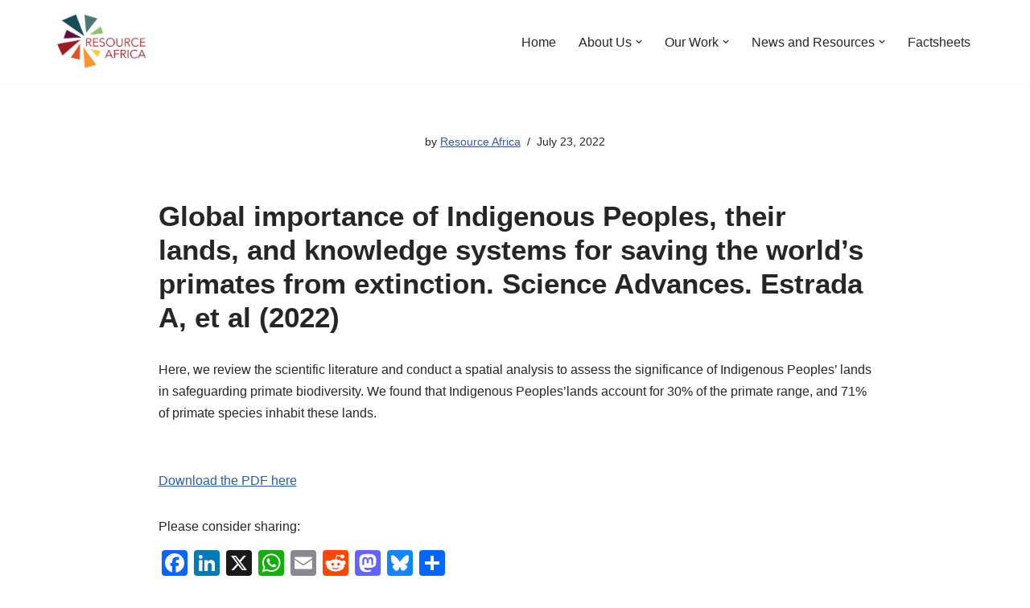

--- FILE ---
content_type: text/html; charset=UTF-8
request_url: https://www.resourceafrica.net/global-importance-of-indigenous-peoples-their-lands-and-knowledge-systems-for-saving-the-worlds-primates-from-extinction-science-advances-estrada-a-et-al-2022/
body_size: 15166
content:
<!DOCTYPE html>
<html lang="en-ZA">

<head>
	
	<meta charset="UTF-8">
	<meta name="viewport" content="width=device-width, initial-scale=1, minimum-scale=1">
	<link rel="profile" href="https://gmpg.org/xfn/11">
		<title>Global importance of Indigenous Peoples, their lands, and knowledge systems for saving the world’s primates from extinction. Science Advances. Estrada A, et al (2022)  | Resource Africa</title>
<meta name='robots' content='max-image-preview:large' />
	<style>img:is([sizes="auto" i], [sizes^="auto," i]) { contain-intrinsic-size: 3000px 1500px }</style>
	<link rel="alternate" type="application/rss+xml" title="Resource Africa &raquo; Feed" href="https://www.resourceafrica.net/feed/" />
<link rel="alternate" type="application/rss+xml" title="Resource Africa &raquo; Comments Feed" href="https://www.resourceafrica.net/comments/feed/" />
<script type="application/ld+json" class="mwseo-schema">
{
    "@context": "https://schema.org",
    "@type": "Article",
    "headline": "Global importance of Indigenous Peoples, their lands, and knowledge systems for saving the world\u2019s primates from extinction. Science Advances. Estrada A, et al (2022)\u00a0",
    "description": "Global importance of Indigenous Peoples, their lands, and knowledge systems for saving the world\u2019s primates from extinction. Science Advances. Estrada A, et al (2022) Here, we review the scientific literature and conduct a spatial analysis to assess the significance of Indigenous Peoples\u2019 lands in safeguarding primate biodiversity. We found that Indigenous Peoples\u2019lands account for 30%\u2026\u00a0Read More \u00bbGlobal importance of Indigenous Peoples, their lands, and knowledge systems for saving the world\u2019s primates from extinction. Science Advances. Estrada A, et al (2022)\u00a0",
    "datePublished": "2022-07-23T11:37:09+02:00",
    "dateModified": "2023-05-29T12:28:42+02:00",
    "author": {
        "@type": "Person",
        "name": "Resource Africa",
        "url": "https://www.resourceafrica.net/author/resourceafrica/"
    },
    "publisher": {
        "@type": "Organization",
        "name": "Resource Africa",
        "url": "https://www.resourceafrica.net",
        "logo": {
            "@type": "ImageObject",
            "url": "https://www.resourceafrica.net/wp-content/uploads/2020/09/cropped-2020-09-09_153405-1.png"
        }
    },
    "mainEntityOfPage": {
        "@type": "WebPage",
        "@id": "https://www.resourceafrica.net/global-importance-of-indigenous-peoples-their-lands-and-knowledge-systems-for-saving-the-worlds-primates-from-extinction-science-advances-estrada-a-et-al-2022/"
    }
}
</script>
<link rel='stylesheet' id='cnss_font_awesome_css-css' href='https://www.resourceafrica.net/wp-content/plugins/easy-social-icons/css/font-awesome/css/all.min.css?ver=7.0.0' media='all' />
<link rel='stylesheet' id='cnss_font_awesome_v4_shims-css' href='https://www.resourceafrica.net/wp-content/plugins/easy-social-icons/css/font-awesome/css/v4-shims.min.css?ver=7.0.0' media='all' />
<link rel='stylesheet' id='cnss_css-css' href='https://www.resourceafrica.net/wp-content/plugins/easy-social-icons/css/cnss.css?ver=1.0' media='all' />
<link rel='stylesheet' id='cnss_share_css-css' href='https://www.resourceafrica.net/wp-content/plugins/easy-social-icons/css/share.css?ver=1.0' media='all' />
<link rel='stylesheet' id='wp-block-library-css' href='https://www.resourceafrica.net/wp-includes/css/dist/block-library/style.min.css?ver=b1db873d0d3e8a9995b38a56e0f68046' media='all' />
<style id='classic-theme-styles-inline-css'>
/*! This file is auto-generated */
.wp-block-button__link{color:#fff;background-color:#32373c;border-radius:9999px;box-shadow:none;text-decoration:none;padding:calc(.667em + 2px) calc(1.333em + 2px);font-size:1.125em}.wp-block-file__button{background:#32373c;color:#fff;text-decoration:none}
</style>
<style id='global-styles-inline-css'>
:root{--wp--preset--aspect-ratio--square: 1;--wp--preset--aspect-ratio--4-3: 4/3;--wp--preset--aspect-ratio--3-4: 3/4;--wp--preset--aspect-ratio--3-2: 3/2;--wp--preset--aspect-ratio--2-3: 2/3;--wp--preset--aspect-ratio--16-9: 16/9;--wp--preset--aspect-ratio--9-16: 9/16;--wp--preset--color--black: #000000;--wp--preset--color--cyan-bluish-gray: #abb8c3;--wp--preset--color--white: #ffffff;--wp--preset--color--pale-pink: #f78da7;--wp--preset--color--vivid-red: #cf2e2e;--wp--preset--color--luminous-vivid-orange: #ff6900;--wp--preset--color--luminous-vivid-amber: #fcb900;--wp--preset--color--light-green-cyan: #7bdcb5;--wp--preset--color--vivid-green-cyan: #00d084;--wp--preset--color--pale-cyan-blue: #8ed1fc;--wp--preset--color--vivid-cyan-blue: #0693e3;--wp--preset--color--vivid-purple: #9b51e0;--wp--preset--color--neve-link-color: var(--nv-primary-accent);--wp--preset--color--neve-link-hover-color: var(--nv-secondary-accent);--wp--preset--color--nv-site-bg: var(--nv-site-bg);--wp--preset--color--nv-light-bg: var(--nv-light-bg);--wp--preset--color--nv-dark-bg: var(--nv-dark-bg);--wp--preset--color--neve-text-color: var(--nv-text-color);--wp--preset--color--nv-text-dark-bg: var(--nv-text-dark-bg);--wp--preset--color--nv-c-1: var(--nv-c-1);--wp--preset--color--nv-c-2: var(--nv-c-2);--wp--preset--gradient--vivid-cyan-blue-to-vivid-purple: linear-gradient(135deg,rgba(6,147,227,1) 0%,rgb(155,81,224) 100%);--wp--preset--gradient--light-green-cyan-to-vivid-green-cyan: linear-gradient(135deg,rgb(122,220,180) 0%,rgb(0,208,130) 100%);--wp--preset--gradient--luminous-vivid-amber-to-luminous-vivid-orange: linear-gradient(135deg,rgba(252,185,0,1) 0%,rgba(255,105,0,1) 100%);--wp--preset--gradient--luminous-vivid-orange-to-vivid-red: linear-gradient(135deg,rgba(255,105,0,1) 0%,rgb(207,46,46) 100%);--wp--preset--gradient--very-light-gray-to-cyan-bluish-gray: linear-gradient(135deg,rgb(238,238,238) 0%,rgb(169,184,195) 100%);--wp--preset--gradient--cool-to-warm-spectrum: linear-gradient(135deg,rgb(74,234,220) 0%,rgb(151,120,209) 20%,rgb(207,42,186) 40%,rgb(238,44,130) 60%,rgb(251,105,98) 80%,rgb(254,248,76) 100%);--wp--preset--gradient--blush-light-purple: linear-gradient(135deg,rgb(255,206,236) 0%,rgb(152,150,240) 100%);--wp--preset--gradient--blush-bordeaux: linear-gradient(135deg,rgb(254,205,165) 0%,rgb(254,45,45) 50%,rgb(107,0,62) 100%);--wp--preset--gradient--luminous-dusk: linear-gradient(135deg,rgb(255,203,112) 0%,rgb(199,81,192) 50%,rgb(65,88,208) 100%);--wp--preset--gradient--pale-ocean: linear-gradient(135deg,rgb(255,245,203) 0%,rgb(182,227,212) 50%,rgb(51,167,181) 100%);--wp--preset--gradient--electric-grass: linear-gradient(135deg,rgb(202,248,128) 0%,rgb(113,206,126) 100%);--wp--preset--gradient--midnight: linear-gradient(135deg,rgb(2,3,129) 0%,rgb(40,116,252) 100%);--wp--preset--font-size--small: 13px;--wp--preset--font-size--medium: 20px;--wp--preset--font-size--large: 36px;--wp--preset--font-size--x-large: 42px;--wp--preset--spacing--20: 0.44rem;--wp--preset--spacing--30: 0.67rem;--wp--preset--spacing--40: 1rem;--wp--preset--spacing--50: 1.5rem;--wp--preset--spacing--60: 2.25rem;--wp--preset--spacing--70: 3.38rem;--wp--preset--spacing--80: 5.06rem;--wp--preset--shadow--natural: 6px 6px 9px rgba(0, 0, 0, 0.2);--wp--preset--shadow--deep: 12px 12px 50px rgba(0, 0, 0, 0.4);--wp--preset--shadow--sharp: 6px 6px 0px rgba(0, 0, 0, 0.2);--wp--preset--shadow--outlined: 6px 6px 0px -3px rgba(255, 255, 255, 1), 6px 6px rgba(0, 0, 0, 1);--wp--preset--shadow--crisp: 6px 6px 0px rgba(0, 0, 0, 1);}:where(.is-layout-flex){gap: 0.5em;}:where(.is-layout-grid){gap: 0.5em;}body .is-layout-flex{display: flex;}.is-layout-flex{flex-wrap: wrap;align-items: center;}.is-layout-flex > :is(*, div){margin: 0;}body .is-layout-grid{display: grid;}.is-layout-grid > :is(*, div){margin: 0;}:where(.wp-block-columns.is-layout-flex){gap: 2em;}:where(.wp-block-columns.is-layout-grid){gap: 2em;}:where(.wp-block-post-template.is-layout-flex){gap: 1.25em;}:where(.wp-block-post-template.is-layout-grid){gap: 1.25em;}.has-black-color{color: var(--wp--preset--color--black) !important;}.has-cyan-bluish-gray-color{color: var(--wp--preset--color--cyan-bluish-gray) !important;}.has-white-color{color: var(--wp--preset--color--white) !important;}.has-pale-pink-color{color: var(--wp--preset--color--pale-pink) !important;}.has-vivid-red-color{color: var(--wp--preset--color--vivid-red) !important;}.has-luminous-vivid-orange-color{color: var(--wp--preset--color--luminous-vivid-orange) !important;}.has-luminous-vivid-amber-color{color: var(--wp--preset--color--luminous-vivid-amber) !important;}.has-light-green-cyan-color{color: var(--wp--preset--color--light-green-cyan) !important;}.has-vivid-green-cyan-color{color: var(--wp--preset--color--vivid-green-cyan) !important;}.has-pale-cyan-blue-color{color: var(--wp--preset--color--pale-cyan-blue) !important;}.has-vivid-cyan-blue-color{color: var(--wp--preset--color--vivid-cyan-blue) !important;}.has-vivid-purple-color{color: var(--wp--preset--color--vivid-purple) !important;}.has-neve-link-color-color{color: var(--wp--preset--color--neve-link-color) !important;}.has-neve-link-hover-color-color{color: var(--wp--preset--color--neve-link-hover-color) !important;}.has-nv-site-bg-color{color: var(--wp--preset--color--nv-site-bg) !important;}.has-nv-light-bg-color{color: var(--wp--preset--color--nv-light-bg) !important;}.has-nv-dark-bg-color{color: var(--wp--preset--color--nv-dark-bg) !important;}.has-neve-text-color-color{color: var(--wp--preset--color--neve-text-color) !important;}.has-nv-text-dark-bg-color{color: var(--wp--preset--color--nv-text-dark-bg) !important;}.has-nv-c-1-color{color: var(--wp--preset--color--nv-c-1) !important;}.has-nv-c-2-color{color: var(--wp--preset--color--nv-c-2) !important;}.has-black-background-color{background-color: var(--wp--preset--color--black) !important;}.has-cyan-bluish-gray-background-color{background-color: var(--wp--preset--color--cyan-bluish-gray) !important;}.has-white-background-color{background-color: var(--wp--preset--color--white) !important;}.has-pale-pink-background-color{background-color: var(--wp--preset--color--pale-pink) !important;}.has-vivid-red-background-color{background-color: var(--wp--preset--color--vivid-red) !important;}.has-luminous-vivid-orange-background-color{background-color: var(--wp--preset--color--luminous-vivid-orange) !important;}.has-luminous-vivid-amber-background-color{background-color: var(--wp--preset--color--luminous-vivid-amber) !important;}.has-light-green-cyan-background-color{background-color: var(--wp--preset--color--light-green-cyan) !important;}.has-vivid-green-cyan-background-color{background-color: var(--wp--preset--color--vivid-green-cyan) !important;}.has-pale-cyan-blue-background-color{background-color: var(--wp--preset--color--pale-cyan-blue) !important;}.has-vivid-cyan-blue-background-color{background-color: var(--wp--preset--color--vivid-cyan-blue) !important;}.has-vivid-purple-background-color{background-color: var(--wp--preset--color--vivid-purple) !important;}.has-neve-link-color-background-color{background-color: var(--wp--preset--color--neve-link-color) !important;}.has-neve-link-hover-color-background-color{background-color: var(--wp--preset--color--neve-link-hover-color) !important;}.has-nv-site-bg-background-color{background-color: var(--wp--preset--color--nv-site-bg) !important;}.has-nv-light-bg-background-color{background-color: var(--wp--preset--color--nv-light-bg) !important;}.has-nv-dark-bg-background-color{background-color: var(--wp--preset--color--nv-dark-bg) !important;}.has-neve-text-color-background-color{background-color: var(--wp--preset--color--neve-text-color) !important;}.has-nv-text-dark-bg-background-color{background-color: var(--wp--preset--color--nv-text-dark-bg) !important;}.has-nv-c-1-background-color{background-color: var(--wp--preset--color--nv-c-1) !important;}.has-nv-c-2-background-color{background-color: var(--wp--preset--color--nv-c-2) !important;}.has-black-border-color{border-color: var(--wp--preset--color--black) !important;}.has-cyan-bluish-gray-border-color{border-color: var(--wp--preset--color--cyan-bluish-gray) !important;}.has-white-border-color{border-color: var(--wp--preset--color--white) !important;}.has-pale-pink-border-color{border-color: var(--wp--preset--color--pale-pink) !important;}.has-vivid-red-border-color{border-color: var(--wp--preset--color--vivid-red) !important;}.has-luminous-vivid-orange-border-color{border-color: var(--wp--preset--color--luminous-vivid-orange) !important;}.has-luminous-vivid-amber-border-color{border-color: var(--wp--preset--color--luminous-vivid-amber) !important;}.has-light-green-cyan-border-color{border-color: var(--wp--preset--color--light-green-cyan) !important;}.has-vivid-green-cyan-border-color{border-color: var(--wp--preset--color--vivid-green-cyan) !important;}.has-pale-cyan-blue-border-color{border-color: var(--wp--preset--color--pale-cyan-blue) !important;}.has-vivid-cyan-blue-border-color{border-color: var(--wp--preset--color--vivid-cyan-blue) !important;}.has-vivid-purple-border-color{border-color: var(--wp--preset--color--vivid-purple) !important;}.has-neve-link-color-border-color{border-color: var(--wp--preset--color--neve-link-color) !important;}.has-neve-link-hover-color-border-color{border-color: var(--wp--preset--color--neve-link-hover-color) !important;}.has-nv-site-bg-border-color{border-color: var(--wp--preset--color--nv-site-bg) !important;}.has-nv-light-bg-border-color{border-color: var(--wp--preset--color--nv-light-bg) !important;}.has-nv-dark-bg-border-color{border-color: var(--wp--preset--color--nv-dark-bg) !important;}.has-neve-text-color-border-color{border-color: var(--wp--preset--color--neve-text-color) !important;}.has-nv-text-dark-bg-border-color{border-color: var(--wp--preset--color--nv-text-dark-bg) !important;}.has-nv-c-1-border-color{border-color: var(--wp--preset--color--nv-c-1) !important;}.has-nv-c-2-border-color{border-color: var(--wp--preset--color--nv-c-2) !important;}.has-vivid-cyan-blue-to-vivid-purple-gradient-background{background: var(--wp--preset--gradient--vivid-cyan-blue-to-vivid-purple) !important;}.has-light-green-cyan-to-vivid-green-cyan-gradient-background{background: var(--wp--preset--gradient--light-green-cyan-to-vivid-green-cyan) !important;}.has-luminous-vivid-amber-to-luminous-vivid-orange-gradient-background{background: var(--wp--preset--gradient--luminous-vivid-amber-to-luminous-vivid-orange) !important;}.has-luminous-vivid-orange-to-vivid-red-gradient-background{background: var(--wp--preset--gradient--luminous-vivid-orange-to-vivid-red) !important;}.has-very-light-gray-to-cyan-bluish-gray-gradient-background{background: var(--wp--preset--gradient--very-light-gray-to-cyan-bluish-gray) !important;}.has-cool-to-warm-spectrum-gradient-background{background: var(--wp--preset--gradient--cool-to-warm-spectrum) !important;}.has-blush-light-purple-gradient-background{background: var(--wp--preset--gradient--blush-light-purple) !important;}.has-blush-bordeaux-gradient-background{background: var(--wp--preset--gradient--blush-bordeaux) !important;}.has-luminous-dusk-gradient-background{background: var(--wp--preset--gradient--luminous-dusk) !important;}.has-pale-ocean-gradient-background{background: var(--wp--preset--gradient--pale-ocean) !important;}.has-electric-grass-gradient-background{background: var(--wp--preset--gradient--electric-grass) !important;}.has-midnight-gradient-background{background: var(--wp--preset--gradient--midnight) !important;}.has-small-font-size{font-size: var(--wp--preset--font-size--small) !important;}.has-medium-font-size{font-size: var(--wp--preset--font-size--medium) !important;}.has-large-font-size{font-size: var(--wp--preset--font-size--large) !important;}.has-x-large-font-size{font-size: var(--wp--preset--font-size--x-large) !important;}
:where(.wp-block-post-template.is-layout-flex){gap: 1.25em;}:where(.wp-block-post-template.is-layout-grid){gap: 1.25em;}
:where(.wp-block-columns.is-layout-flex){gap: 2em;}:where(.wp-block-columns.is-layout-grid){gap: 2em;}
:root :where(.wp-block-pullquote){font-size: 1.5em;line-height: 1.6;}
</style>
<link rel='stylesheet' id='crp-style-rounded-thumbs-css' href='https://www.resourceafrica.net/wp-content/plugins/contextual-related-posts/css/rounded-thumbs.min.css?ver=4.1.0' media='all' />
<style id='crp-style-rounded-thumbs-inline-css'>

			.crp_related.crp-rounded-thumbs a {
				width: 300px;
                height: 300px;
				text-decoration: none;
			}
			.crp_related.crp-rounded-thumbs img {
				max-width: 300px;
				margin: auto;
			}
			.crp_related.crp-rounded-thumbs .crp_title {
				width: 100%;
			}
			
</style>
<link rel='stylesheet' id='filter-datepicker-8c85572ae8-css' href='https://www.resourceafrica.net/wp-content/plugins/ymc-smart-filter/includes/assets/css/datepicker.css?ver=2.9.71' media='all' />
<link rel='stylesheet' id='filter-grids-8c85572ae8-css' href='https://www.resourceafrica.net/wp-content/plugins/ymc-smart-filter/includes/assets/css/style.css?ver=2.9.71' media='all' />
<link rel='stylesheet' id='neve-style-css' href='https://www.resourceafrica.net/wp-content/themes/neve/style-main-new.min.css?ver=4.2.1' media='all' />
<style id='neve-style-inline-css'>
.is-menu-sidebar .header-menu-sidebar { visibility: visible; }.is-menu-sidebar.menu_sidebar_slide_left .header-menu-sidebar { transform: translate3d(0, 0, 0); left: 0; }.is-menu-sidebar.menu_sidebar_slide_right .header-menu-sidebar { transform: translate3d(0, 0, 0); right: 0; }.is-menu-sidebar.menu_sidebar_pull_right .header-menu-sidebar, .is-menu-sidebar.menu_sidebar_pull_left .header-menu-sidebar { transform: translateX(0); }.is-menu-sidebar.menu_sidebar_dropdown .header-menu-sidebar { height: auto; }.is-menu-sidebar.menu_sidebar_dropdown .header-menu-sidebar-inner { max-height: 400px; padding: 20px 0; }.is-menu-sidebar.menu_sidebar_full_canvas .header-menu-sidebar { opacity: 1; }.header-menu-sidebar .menu-item-nav-search:not(.floating) { pointer-events: none; }.header-menu-sidebar .menu-item-nav-search .is-menu-sidebar { pointer-events: unset; }@media screen and (max-width: 960px) { .builder-item.cr .item--inner { --textalign: center; --justify: center; } }
.nv-meta-list li.meta:not(:last-child):after { content:"/" }.nv-meta-list .no-mobile{
			display:none;
		}.nv-meta-list li.last::after{
			content: ""!important;
		}@media (min-width: 769px) {
			.nv-meta-list .no-mobile {
				display: inline-block;
			}
			.nv-meta-list li.last:not(:last-child)::after {
		 		content: "/" !important;
			}
		}
 :root{ --container: 748px;--postwidth:100%; --primarybtnbg: var(--nv-primary-accent); --primarybtnhoverbg: var(--nv-primary-accent); --primarybtncolor: #fff; --secondarybtncolor: var(--nv-primary-accent); --primarybtnhovercolor: #fff; --secondarybtnhovercolor: var(--nv-primary-accent);--primarybtnborderradius:3px;--secondarybtnborderradius:3px;--secondarybtnborderwidth:3px;--btnpadding:13px 15px;--primarybtnpadding:13px 15px;--secondarybtnpadding:calc(13px - 3px) calc(15px - 3px); --bodyfontfamily: Arial,Helvetica,sans-serif; --bodyfontsize: 15px; --bodylineheight: 1.6; --bodyletterspacing: 0px; --bodyfontweight: 400; --h1fontsize: 36px; --h1fontweight: 700; --h1lineheight: 1.2; --h1letterspacing: 0px; --h1texttransform: none; --h2fontsize: 28px; --h2fontweight: 700; --h2lineheight: 1.3; --h2letterspacing: 0px; --h2texttransform: none; --h3fontsize: 24px; --h3fontweight: 700; --h3lineheight: 1.4; --h3letterspacing: 0px; --h3texttransform: none; --h4fontsize: 20px; --h4fontweight: 700; --h4lineheight: 1.6; --h4letterspacing: 0px; --h4texttransform: none; --h5fontsize: 16px; --h5fontweight: 700; --h5lineheight: 1.6; --h5letterspacing: 0px; --h5texttransform: none; --h6fontsize: 14px; --h6fontweight: 700; --h6lineheight: 1.6; --h6letterspacing: 0px; --h6texttransform: none;--formfieldborderwidth:2px;--formfieldborderradius:3px; --formfieldbgcolor: var(--nv-site-bg); --formfieldbordercolor: #dddddd; --formfieldcolor: var(--nv-text-color);--formfieldpadding:10px 12px; } .nv-index-posts{ --borderradius:0px; } .has-neve-button-color-color{ color: var(--nv-primary-accent)!important; } .has-neve-button-color-background-color{ background-color: var(--nv-primary-accent)!important; } .single-post-container .alignfull > [class*="__inner-container"], .single-post-container .alignwide > [class*="__inner-container"]{ max-width:718px } .nv-meta-list{ --avatarsize: 20px; } .single .nv-meta-list{ --avatarsize: 20px; } .nv-post-cover{ --height: 250px;--padding:40px 15px;--justify: flex-start; --textalign: left; --valign: center; } .nv-post-cover .nv-title-meta-wrap, .nv-page-title-wrap, .entry-header{ --textalign: left; } .nv-is-boxed.nv-title-meta-wrap{ --padding:40px 15px; --bgcolor: var(--nv-dark-bg); } .nv-overlay{ --opacity: 50; --blendmode: normal; } .nv-is-boxed.nv-comments-wrap{ --padding:20px; } .nv-is-boxed.comment-respond{ --padding:20px; } .single:not(.single-product), .page{ --c-vspace:0 0 0 0;; } .single:not(.single-product) .neve-main{ --c-vspace:0 0 0 0;; } .single-post .neve-main{ --c-vspace:0 0 0 0;; } .scroll-to-top{ --color: var(--nv-text-dark-bg);--padding:8px 10px; --borderradius: 3px; --bgcolor: var(--nv-primary-accent); --hovercolor: var(--nv-text-dark-bg); --hoverbgcolor: var(--nv-primary-accent);--size:16px; } .global-styled{ --bgcolor: var(--nv-site-bg); } .header-top{ --rowbcolor: var(--nv-light-bg); --color: var(--nv-text-color); --bgcolor: var(--nv-site-bg); } .header-main{ --rowbcolor: var(--nv-light-bg); --color: var(--nv-text-color); --bgcolor: var(--nv-site-bg); } .header-bottom{ --rowbcolor: var(--nv-light-bg); --color: var(--nv-text-color); --bgcolor: var(--nv-site-bg); } .header-menu-sidebar-bg{ --justify: flex-start; --textalign: left;--flexg: 1;--wrapdropdownwidth: auto; --color: var(--nv-text-color); --bgcolor: var(--nv-site-bg); } .header-menu-sidebar{ width: 360px; } .builder-item--logo{ --maxwidth: 120px; --fs: 24px;--padding:10px 0;--margin:0; --textalign: left;--justify: flex-start; } .builder-item--nav-icon,.header-menu-sidebar .close-sidebar-panel .navbar-toggle{ --borderradius:0; } .builder-item--nav-icon{ --label-margin:0 5px 0 0;;--padding:10px 15px;--margin:0; } .builder-item--primary-menu{ --hovercolor: var(--nv-secondary-accent); --hovertextcolor: var(--nv-text-color); --activecolor: var(--nv-primary-accent); --spacing: 20px; --height: 25px;--padding:0;--margin:0; --fontsize: 1em; --lineheight: 1.6; --letterspacing: 0px; --fontweight: 500; --texttransform: none; --iconsize: 1em; } .hfg-is-group.has-primary-menu .inherit-ff{ --inheritedfw: 500; } .footer-top-inner .row{ grid-template-columns:repeat(4, 1fr); --valign: flex-start; } .footer-top{ --rowbcolor: var(--nv-light-bg); --color: var(--nv-text-dark-bg); --bgcolor: var(--nv-c-2); } .footer-main-inner .row{ grid-template-columns:repeat(4, 1fr); --valign: center; } .footer-main{ --rowbcolor: var(--nv-light-bg); --color: var(--nv-text-dark-bg); --bgcolor: var(--nv-c-2); } .footer-bottom-inner .row{ grid-template-columns:1fr 1fr 1fr; --valign: flex-start; } .footer-bottom{ --rowbcolor: var(--nv-light-bg); --color: var(--nv-text-dark-bg); --bgcolor: var(--nv-dark-bg); } .builder-item--footer-one-widgets{ --padding:0;--margin:0; --textalign: left;--justify: flex-start; } .builder-item--footer-two-widgets{ --padding:0;--margin:0; --textalign: left;--justify: flex-start; } .builder-item--footer-three-widgets{ --padding:0;--margin:0; --textalign: left;--justify: flex-start; } .builder-item--footer-four-widgets{ --padding:0;--margin:0; --textalign: left;--justify: flex-start; } @media(min-width: 576px){ :root{ --container: 992px;--postwidth:50%;--btnpadding:13px 15px;--primarybtnpadding:13px 15px;--secondarybtnpadding:calc(13px - 3px) calc(15px - 3px); --bodyfontsize: 16px; --bodylineheight: 1.6; --bodyletterspacing: 0px; --h1fontsize: 38px; --h1lineheight: 1.2; --h1letterspacing: 0px; --h2fontsize: 30px; --h2lineheight: 1.2; --h2letterspacing: 0px; --h3fontsize: 26px; --h3lineheight: 1.4; --h3letterspacing: 0px; --h4fontsize: 22px; --h4lineheight: 1.5; --h4letterspacing: 0px; --h5fontsize: 18px; --h5lineheight: 1.6; --h5letterspacing: 0px; --h6fontsize: 14px; --h6lineheight: 1.6; --h6letterspacing: 0px; } .single-post-container .alignfull > [class*="__inner-container"], .single-post-container .alignwide > [class*="__inner-container"]{ max-width:962px } .nv-meta-list{ --avatarsize: 20px; } .single .nv-meta-list{ --avatarsize: 20px; } .nv-post-cover{ --height: 320px;--padding:60px 30px;--justify: flex-start; --textalign: left; --valign: center; } .nv-post-cover .nv-title-meta-wrap, .nv-page-title-wrap, .entry-header{ --textalign: left; } .nv-is-boxed.nv-title-meta-wrap{ --padding:60px 30px; } .nv-is-boxed.nv-comments-wrap{ --padding:30px; } .nv-is-boxed.comment-respond{ --padding:30px; } .single:not(.single-product), .page{ --c-vspace:0 0 0 0;; } .single:not(.single-product) .neve-main{ --c-vspace:0 0 0 0;; } .single-post .neve-main{ --c-vspace:0 0 0 0;; } .scroll-to-top{ --padding:8px 10px;--size:16px; } .header-menu-sidebar-bg{ --justify: flex-start; --textalign: left;--flexg: 1;--wrapdropdownwidth: auto; } .header-menu-sidebar{ width: 360px; } .builder-item--logo{ --maxwidth: 120px; --fs: 24px;--padding:10px 0;--margin:0; --textalign: left;--justify: flex-start; } .builder-item--nav-icon{ --label-margin:0 5px 0 0;;--padding:10px 15px;--margin:0; } .builder-item--primary-menu{ --spacing: 20px; --height: 25px;--padding:0;--margin:0; --fontsize: 1em; --lineheight: 1.6; --letterspacing: 0px; --iconsize: 1em; } .builder-item--footer-one-widgets{ --padding:0;--margin:0; --textalign: left;--justify: flex-start; } .builder-item--footer-two-widgets{ --padding:0;--margin:0; --textalign: left;--justify: flex-start; } .builder-item--footer-three-widgets{ --padding:0;--margin:0; --textalign: left;--justify: flex-start; } .builder-item--footer-four-widgets{ --padding:0;--margin:0; --textalign: left;--justify: flex-start; } }@media(min-width: 960px){ :root{ --container: 1170px;--postwidth:33.333333333333%;--btnpadding:13px 15px;--primarybtnpadding:13px 15px;--secondarybtnpadding:calc(13px - 3px) calc(15px - 3px); --bodyfontsize: 16px; --bodylineheight: 1.7; --bodyletterspacing: 0px; --h1fontsize: 40px; --h1lineheight: 1.1; --h1letterspacing: 0px; --h2fontsize: 32px; --h2lineheight: 1.2; --h2letterspacing: 0px; --h3fontsize: 28px; --h3lineheight: 1.4; --h3letterspacing: 0px; --h4fontsize: 24px; --h4lineheight: 1.5; --h4letterspacing: 0px; --h5fontsize: 20px; --h5lineheight: 1.6; --h5letterspacing: 0px; --h6fontsize: 16px; --h6lineheight: 1.6; --h6letterspacing: 0px; } body:not(.single):not(.archive):not(.blog):not(.search):not(.error404) .neve-main > .container .col, body.post-type-archive-course .neve-main > .container .col, body.post-type-archive-llms_membership .neve-main > .container .col{ max-width: 100%; } body:not(.single):not(.archive):not(.blog):not(.search):not(.error404) .nv-sidebar-wrap, body.post-type-archive-course .nv-sidebar-wrap, body.post-type-archive-llms_membership .nv-sidebar-wrap{ max-width: 0%; } .neve-main > .archive-container .nv-index-posts.col{ max-width: 100%; } .neve-main > .archive-container .nv-sidebar-wrap{ max-width: 0%; } .neve-main > .single-post-container .nv-single-post-wrap.col{ max-width: 70%; } .single-post-container .alignfull > [class*="__inner-container"], .single-post-container .alignwide > [class*="__inner-container"]{ max-width:789px } .container-fluid.single-post-container .alignfull > [class*="__inner-container"], .container-fluid.single-post-container .alignwide > [class*="__inner-container"]{ max-width:calc(70% + 15px) } .neve-main > .single-post-container .nv-sidebar-wrap{ max-width: 30%; } .nv-meta-list{ --avatarsize: 20px; } .single .nv-meta-list{ --avatarsize: 20px; } .nv-post-cover{ --height: 400px;--padding:60px 40px;--justify: center; --textalign: center; --valign: center; } .nv-post-cover .nv-title-meta-wrap, .nv-page-title-wrap, .entry-header{ --textalign: center; } .nv-is-boxed.nv-title-meta-wrap{ --padding:60px 40px; } .nv-is-boxed.nv-comments-wrap{ --padding:40px; } .nv-is-boxed.comment-respond{ --padding:40px; } .single:not(.single-product), .page{ --c-vspace:0 0 0 0;; } .single:not(.single-product) .neve-main{ --c-vspace:2px 0 2px 0;; } .single-post .neve-main{ --c-vspace:2px 0 2px 0;; } .scroll-to-top{ --padding:8px 10px;--size:16px; } .header-menu-sidebar-bg{ --justify: flex-start; --textalign: left;--flexg: 1;--wrapdropdownwidth: auto; } .header-menu-sidebar{ width: 360px; } .builder-item--logo{ --maxwidth: 120px; --fs: 24px;--padding:10px 0;--margin:0; --textalign: left;--justify: flex-start; } .builder-item--nav-icon{ --label-margin:0 5px 0 0;;--padding:10px 15px;--margin:0; } .builder-item--primary-menu{ --spacing: 20px; --height: 25px;--padding:0;--margin:0; --fontsize: 1em; --lineheight: 1.6; --letterspacing: 0px; --iconsize: 1em; } .builder-item--footer-one-widgets{ --padding:1rem;--margin:0; --textalign: left;--justify: flex-start; } .builder-item--footer-two-widgets{ --padding:1rem;--margin:0; --textalign: left;--justify: flex-start; } .builder-item--footer-three-widgets{ --padding:1rem;--margin:0; --textalign: left;--justify: flex-start; } .builder-item--footer-four-widgets{ --padding:1rem;--margin:0; --textalign: left;--justify: flex-start; } }.scroll-to-top {right: 20px; border: none; position: fixed; bottom: 30px; display: none; opacity: 0; visibility: hidden; transition: opacity 0.3s ease-in-out, visibility 0.3s ease-in-out; align-items: center; justify-content: center; z-index: 999; } @supports (-webkit-overflow-scrolling: touch) { .scroll-to-top { bottom: 74px; } } .scroll-to-top.image { background-position: center; } .scroll-to-top .scroll-to-top-image { width: 100%; height: 100%; } .scroll-to-top .scroll-to-top-label { margin: 0; padding: 5px; } .scroll-to-top:hover { text-decoration: none; } .scroll-to-top.scroll-to-top-left {left: 20px; right: unset;} .scroll-to-top.scroll-show-mobile { display: flex; } @media (min-width: 960px) { .scroll-to-top { display: flex; } }.scroll-to-top { color: var(--color); padding: var(--padding); border-radius: var(--borderradius); background: var(--bgcolor); } .scroll-to-top:hover, .scroll-to-top:focus { color: var(--hovercolor); background: var(--hoverbgcolor); } .scroll-to-top-icon, .scroll-to-top.image .scroll-to-top-image { width: var(--size); height: var(--size); } .scroll-to-top-image { background-image: var(--bgimage); background-size: cover; }:root{--nv-primary-accent:#2f5aae;--nv-secondary-accent:#2f5aae;--nv-site-bg:#ffffff;--nv-light-bg:#f4f5f7;--nv-dark-bg:#121212;--nv-text-color:#272626;--nv-text-dark-bg:#ffffff;--nv-c-1:#9463ae;--nv-c-2:#bf5928;--nv-fallback-ff:Arial, Helvetica, sans-serif;}
</style>
<link rel='stylesheet' id='taxopress-frontend-css-css' href='https://www.resourceafrica.net/wp-content/plugins/simple-tags/assets/frontend/css/frontend.css?ver=3.42.0' media='all' />
<link rel='stylesheet' id='addtoany-css' href='https://www.resourceafrica.net/wp-content/plugins/add-to-any/addtoany.min.css?ver=1.16' media='all' />
<link rel='stylesheet' id='neve-child-style-css' href='https://www.resourceafrica.net/wp-content/themes/neve-child-master/style.css?ver=4.2.1' media='all' />
<style id='kadence-blocks-global-variables-inline-css'>
:root {--global-kb-font-size-sm:clamp(0.8rem, 0.73rem + 0.217vw, 0.9rem);--global-kb-font-size-md:clamp(1.1rem, 0.995rem + 0.326vw, 1.25rem);--global-kb-font-size-lg:clamp(1.75rem, 1.576rem + 0.543vw, 2rem);--global-kb-font-size-xl:clamp(2.25rem, 1.728rem + 1.63vw, 3rem);--global-kb-font-size-xxl:clamp(2.5rem, 1.456rem + 3.26vw, 4rem);--global-kb-font-size-xxxl:clamp(2.75rem, 0.489rem + 7.065vw, 6rem);}:root {--global-palette1: #3182CE;--global-palette2: #2B6CB0;--global-palette3: #1A202C;--global-palette4: #2D3748;--global-palette5: #4A5568;--global-palette6: #718096;--global-palette7: #EDF2F7;--global-palette8: #F7FAFC;--global-palette9: #ffffff;}
</style>
<link rel="https://api.w.org/" href="https://www.resourceafrica.net/wp-json/" /><link rel="alternate" title="JSON" type="application/json" href="https://www.resourceafrica.net/wp-json/wp/v2/posts/15358" /><link rel="EditURI" type="application/rsd+xml" title="RSD" href="https://www.resourceafrica.net/xmlrpc.php?rsd" />
<link rel="canonical" href="https://www.resourceafrica.net/global-importance-of-indigenous-peoples-their-lands-and-knowledge-systems-for-saving-the-worlds-primates-from-extinction-science-advances-estrada-a-et-al-2022/" />
<style type="text/css">
		ul.cnss-social-icon li.cn-fa-icon a:hover{color:#ffffff!important;}
		</style><link rel="icon" href="https://www.resourceafrica.net/wp-content/uploads/2020/09/cropped-2020-09-09_153405-1-32x32.png" sizes="32x32" />
<link rel="icon" href="https://www.resourceafrica.net/wp-content/uploads/2020/09/cropped-2020-09-09_153405-1-192x192.png" sizes="192x192" />
<link rel="apple-touch-icon" href="https://www.resourceafrica.net/wp-content/uploads/2020/09/cropped-2020-09-09_153405-1-180x180.png" />
<meta name="msapplication-TileImage" content="https://www.resourceafrica.net/wp-content/uploads/2020/09/cropped-2020-09-09_153405-1-270x270.png" />
<meta class="mwseo-meta" name="description" content="Global importance of Indigenous Peoples, their lands, and knowledge systems for saving the world’s primates from extinction. Science Advances. Estrada A, et al (2022) Here, we review the scientific literature and conduct a spatial analysis to assess the significance of Indigenous Peoples’ lands in safeguarding primate biodiversity. We found that Indigenous Peoples’lands account for 30%… Read More »Global importance of Indigenous Peoples, their lands, and knowledge systems for saving the world’s primates from extinction. Science Advances. Estrada A, et al (2022) " />		<style id="wp-custom-css">
			html {
    font-size: 62.5% !important;
}
body {
    font-size: 1.6rem !important;
}

h1 {
    font-size: 5rem !important;
}
@media only screen and (max-width: 767px) {
    h1 {
        font-size: 2.5rem !important;
    }
}
h2 {
    font-size: 3.5rem !important;
}
@media only screen and (max-width: 767px) {
    h2 {
        font-size: 2rem !important;
    }
}
h3 {
    font-size: 2.5rem !important;
}
@media only screen and (max-width: 767px) {
    h3 {
        font-size: 1.5rem !important;
    }
}
h1, h2, h3, h4 {
	font-weight: 700 !important;
	text-transform: none !important;
}

.dropdown-menu > .active > a, .dropdown-menu > .active > a:hover, .dropdown-menu > .active > a:focus {
    color: #fff;
    text-decoration: none;
    outline: 0;
    background-color: #fb8b24;
}
.inner-banner-wrap {
    display: none;
}
header#top {
    min-height: 0;
}

.nav-wrapper .navbar-nav ul.dropdown-menu li {
    position: relative;
    width: 100%;
    background: #fb8b24;
}
.nav-wrapper .navbar-nav ul.dropdown-menu li a:hover {
    color: #fff !important;
	background-color:#273575 !important;
}
img.custom-logo {
    max-height: 90px;
    width: auto;
    margin-top: -19px;
}
h1.entry-title,
.sfsiplus_footerLnk {
    display: none;
}

.col-md-8.pull-left {
    width: 100%;
    padding-bottom: 40px !important;
    display: inline-block;
}
.section {
    padding: 0px 0 !important;
}
.page-id-5495 div.pdfemb-viewer {
    display: none !important;
}
.searchandfilter ul {
    display: flex;
    margin-top: 0;
    margin-bottom: 0;
}
.searchandfilter ul li {
    padding: 10px 10px;
    vertical-align: middle;
}

#bgWhite {
	background-color: #ffffff !important;
}
.bgWhite {
	background-color: #ffffff !important;
}

#normalCase h1 {
	text-transform: none!important;
}
.normalCase h2 {
	text-transform: none!important;
}

div.footer-widgets {
	background-color: #cd6e34;
}
ul.social-listing {
	padding-bottom: 4px;
}
a.ek-link {
	text-decoration: underline!important;
}
article.post a {
	text-decoration: underline!important;
}
/* Center featured image */
div.nv-thumb-wrap, img.wp-post-image {
	text-align: center !important;
}		</style>
		
	</head>

<body data-rsssl=1  class="wp-singular post-template-default single single-post postid-15358 single-format-standard wp-custom-logo wp-theme-neve wp-child-theme-neve-child-master stk--is-neve-theme  nv-blog-grid nv-sidebar-full-width menu_sidebar_slide_left fpt-template-neve" id="neve_body"  >
<div class="wrapper">
	
	<header class="header"  >
		<a class="neve-skip-link show-on-focus" href="#content" >
			Skip to content		</a>
		<div id="header-grid"  class="hfg_header site-header">
	
<nav class="header--row header-main hide-on-mobile hide-on-tablet layout-full-contained nv-navbar header--row"
	data-row-id="main" data-show-on="desktop">

	<div
		class="header--row-inner header-main-inner">
		<div class="container">
			<div
				class="row row--wrapper"
				data-section="hfg_header_layout_main" >
				<div class="hfg-slot left"><div class="builder-item desktop-left"><div class="item--inner builder-item--logo"
		data-section="title_tagline"
		data-item-id="logo">
	
<div class="site-logo">
	<a class="brand" href="https://www.resourceafrica.net/" aria-label="Resource Africa Respecting rights, resources and livelihoods" rel="home"><img width="300" height="169" src="https://www.resourceafrica.net/wp-content/uploads/2024/04/ra-logo-300.png" class="neve-site-logo skip-lazy" alt="Resource Africa rainbow coloured fan logo." data-variant="logo" decoding="async" fetchpriority="high" /></a></div>
	</div>

</div></div><div class="hfg-slot right"><div class="builder-item has-nav"><div class="item--inner builder-item--primary-menu has_menu"
		data-section="header_menu_primary"
		data-item-id="primary-menu">
	<div class="nv-nav-wrap">
	<div role="navigation" class="nav-menu-primary"
			aria-label="Primary Menu">

		<ul id="nv-primary-navigation-main" class="primary-menu-ul nav-ul menu-desktop"><li id="menu-item-20392" class="menu-item menu-item-type-post_type menu-item-object-page menu-item-home menu-item-20392"><div class="wrap"><a href="https://www.resourceafrica.net/">Home</a></div></li>
<li id="menu-item-20362" class="menu-item menu-item-type-post_type menu-item-object-page menu-item-has-children menu-item-20362"><div class="wrap"><a href="https://www.resourceafrica.net/about-resource-africa/"><span class="menu-item-title-wrap dd-title">About Us</span></a><div role="button" aria-pressed="false" aria-label="Open Submenu" tabindex="0" class="caret-wrap caret 2" style="margin-left:5px;"><span class="caret"><svg fill="currentColor" aria-label="Dropdown" xmlns="http://www.w3.org/2000/svg" viewBox="0 0 448 512"><path d="M207.029 381.476L12.686 187.132c-9.373-9.373-9.373-24.569 0-33.941l22.667-22.667c9.357-9.357 24.522-9.375 33.901-.04L224 284.505l154.745-154.021c9.379-9.335 24.544-9.317 33.901.04l22.667 22.667c9.373 9.373 9.373 24.569 0 33.941L240.971 381.476c-9.373 9.372-24.569 9.372-33.942 0z"/></svg></span></div></div>
<ul class="sub-menu">
	<li id="menu-item-20363" class="menu-item menu-item-type-custom menu-item-object-custom menu-item-20363"><div class="wrap"><a href="https://www.resourceafrica.net/about-resource-africa/#what">What We Do</a></div></li>
	<li id="menu-item-20364" class="menu-item menu-item-type-custom menu-item-object-custom menu-item-20364"><div class="wrap"><a href="https://www.resourceafrica.net/about-resource-africa/#where">Where We Work</a></div></li>
	<li id="menu-item-20365" class="menu-item menu-item-type-custom menu-item-object-custom menu-item-20365"><div class="wrap"><a href="https://www.resourceafrica.net/about-resource-africa/#board">Governance</a></div></li>
	<li id="menu-item-20366" class="menu-item menu-item-type-custom menu-item-object-custom menu-item-20366"><div class="wrap"><a href="https://www.resourceafrica.net/about-resource-africa/#team">Our Team</a></div></li>
	<li id="menu-item-20368" class="menu-item menu-item-type-custom menu-item-object-custom menu-item-20368"><div class="wrap"><a href="https://www.resourceafrica.net/about-resource-africa/#partners">Our Partners</a></div></li>
	<li id="menu-item-19946" class="menu-item menu-item-type-post_type menu-item-object-page menu-item-19946"><div class="wrap"><a href="https://www.resourceafrica.net/contact-us/">Contact Resource Africa</a></div></li>
	<li id="menu-item-20002" class="menu-item menu-item-type-post_type menu-item-object-page menu-item-20002"><div class="wrap"><a href="https://www.resourceafrica.net/stories-voices/">Community Leaders Network</a></div></li>
</ul>
</li>
<li id="menu-item-20371" class="menu-item menu-item-type-post_type menu-item-object-page menu-item-has-children menu-item-20371"><div class="wrap"><a href="https://www.resourceafrica.net/our-work/"><span class="menu-item-title-wrap dd-title">Our Work</span></a><div role="button" aria-pressed="false" aria-label="Open Submenu" tabindex="0" class="caret-wrap caret 10" style="margin-left:5px;"><span class="caret"><svg fill="currentColor" aria-label="Dropdown" xmlns="http://www.w3.org/2000/svg" viewBox="0 0 448 512"><path d="M207.029 381.476L12.686 187.132c-9.373-9.373-9.373-24.569 0-33.941l22.667-22.667c9.357-9.357 24.522-9.375 33.901-.04L224 284.505l154.745-154.021c9.379-9.335 24.544-9.317 33.901.04l22.667 22.667c9.373 9.373 9.373 24.569 0 33.941L240.971 381.476c-9.373 9.372-24.569 9.372-33.942 0z"/></svg></span></div></div>
<ul class="sub-menu">
	<li id="menu-item-20374" class="menu-item menu-item-type-custom menu-item-object-custom menu-item-20374"><div class="wrap"><a href="https://www.resourceafrica.net/our-work/#cbnrm">Expanding Community Conservation</a></div></li>
	<li id="menu-item-20376" class="menu-item menu-item-type-custom menu-item-object-custom menu-item-20376"><div class="wrap"><a href="https://www.resourceafrica.net/our-work/#capacity">Building Local Capacity &#038; Resilience</a></div></li>
	<li id="menu-item-20378" class="menu-item menu-item-type-custom menu-item-object-custom menu-item-20378"><div class="wrap"><a href="https://www.resourceafrica.net/our-work/#voices">Amplifying Community Voices</a></div></li>
	<li id="menu-item-20379" class="menu-item menu-item-type-custom menu-item-object-custom menu-item-20379"><div class="wrap"><a href="https://www.resourceafrica.net/our-work/#awareness">Creating Awareness of Rights to Resources</a></div></li>
</ul>
</li>
<li id="menu-item-19893" class="menu-item menu-item-type-post_type menu-item-object-page menu-item-has-children menu-item-19893"><div class="wrap"><a href="https://www.resourceafrica.net/news-resources/"><span class="menu-item-title-wrap dd-title">News and Resources</span></a><div role="button" aria-pressed="false" aria-label="Open Submenu" tabindex="0" class="caret-wrap caret 15" style="margin-left:5px;"><span class="caret"><svg fill="currentColor" aria-label="Dropdown" xmlns="http://www.w3.org/2000/svg" viewBox="0 0 448 512"><path d="M207.029 381.476L12.686 187.132c-9.373-9.373-9.373-24.569 0-33.941l22.667-22.667c9.357-9.357 24.522-9.375 33.901-.04L224 284.505l154.745-154.021c9.379-9.335 24.544-9.317 33.901.04l22.667 22.667c9.373 9.373 9.373 24.569 0 33.941L240.971 381.476c-9.373 9.372-24.569 9.372-33.942 0z"/></svg></span></div></div>
<ul class="sub-menu">
	<li id="menu-item-5388" class="menu-item menu-item-type-custom menu-item-object-custom menu-item-5388"><div class="wrap"><a href="https://resourceafrica.net/news-resources/#blog">Our News Our Voices</a></div></li>
	<li id="menu-item-19894" class="menu-item menu-item-type-custom menu-item-object-custom menu-item-19894"><div class="wrap"><a href="https://resourceafrica.net/news-resources/#cln">CLN Blogs</a></div></li>
	<li id="menu-item-19961" class="menu-item menu-item-type-post_type menu-item-object-page menu-item-19961"><div class="wrap"><a href="https://www.resourceafrica.net/research-resources/">Research Resources</a></div></li>
</ul>
</li>
<li id="menu-item-20970" class="menu-item menu-item-type-post_type menu-item-object-page menu-item-20970"><div class="wrap"><a href="https://www.resourceafrica.net/factsheets/">Factsheets</a></div></li>
</ul>	</div>
</div>

	</div>

</div></div>							</div>
		</div>
	</div>
</nav>


<nav class="header--row header-main hide-on-desktop layout-full-contained nv-navbar header--row"
	data-row-id="main" data-show-on="mobile">

	<div
		class="header--row-inner header-main-inner">
		<div class="container">
			<div
				class="row row--wrapper"
				data-section="hfg_header_layout_main" >
				<div class="hfg-slot left"><div class="builder-item tablet-left mobile-left"><div class="item--inner builder-item--logo"
		data-section="title_tagline"
		data-item-id="logo">
	
<div class="site-logo">
	<a class="brand" href="https://www.resourceafrica.net/" aria-label="Resource Africa Respecting rights, resources and livelihoods" rel="home"><img width="300" height="169" src="https://www.resourceafrica.net/wp-content/uploads/2024/04/ra-logo-300.png" class="neve-site-logo skip-lazy" alt="Resource Africa rainbow coloured fan logo." data-variant="logo" decoding="async" /></a></div>
	</div>

</div></div><div class="hfg-slot right"><div class="builder-item tablet-left mobile-left"><div class="item--inner builder-item--nav-icon"
		data-section="header_menu_icon"
		data-item-id="nav-icon">
	<div class="menu-mobile-toggle item-button navbar-toggle-wrapper">
	<button type="button" class=" navbar-toggle"
			value="Navigation Menu"
					aria-label="Navigation Menu "
			aria-expanded="false" onclick="if('undefined' !== typeof toggleAriaClick ) { toggleAriaClick() }">
					<span class="bars">
				<span class="icon-bar"></span>
				<span class="icon-bar"></span>
				<span class="icon-bar"></span>
			</span>
					<span class="screen-reader-text">Navigation Menu</span>
	</button>
</div> <!--.navbar-toggle-wrapper-->


	</div>

</div></div>							</div>
		</div>
	</div>
</nav>

<div
		id="header-menu-sidebar" class="header-menu-sidebar tcb menu-sidebar-panel slide_left hfg-pe"
		data-row-id="sidebar">
	<div id="header-menu-sidebar-bg" class="header-menu-sidebar-bg">
				<div class="close-sidebar-panel navbar-toggle-wrapper">
			<button type="button" class="hamburger is-active  navbar-toggle active" 					value="Navigation Menu"
					aria-label="Navigation Menu "
					aria-expanded="false" onclick="if('undefined' !== typeof toggleAriaClick ) { toggleAriaClick() }">
								<span class="bars">
						<span class="icon-bar"></span>
						<span class="icon-bar"></span>
						<span class="icon-bar"></span>
					</span>
								<span class="screen-reader-text">
			Navigation Menu					</span>
			</button>
		</div>
					<div id="header-menu-sidebar-inner" class="header-menu-sidebar-inner tcb ">
						<div class="builder-item has-nav"><div class="item--inner builder-item--primary-menu has_menu"
		data-section="header_menu_primary"
		data-item-id="primary-menu">
	<div class="nv-nav-wrap">
	<div role="navigation" class="nav-menu-primary"
			aria-label="Primary Menu">

		<ul id="nv-primary-navigation-sidebar" class="primary-menu-ul nav-ul menu-mobile"><li class="menu-item menu-item-type-post_type menu-item-object-page menu-item-home menu-item-20392"><div class="wrap"><a href="https://www.resourceafrica.net/">Home</a></div></li>
<li class="menu-item menu-item-type-post_type menu-item-object-page menu-item-has-children menu-item-20362"><div class="wrap"><a href="https://www.resourceafrica.net/about-resource-africa/"><span class="menu-item-title-wrap dd-title">About Us</span></a><button tabindex="0" type="button" class="caret-wrap navbar-toggle 2 " style="margin-left:5px;"  aria-label="Toggle About Us"><span class="caret"><svg fill="currentColor" aria-label="Dropdown" xmlns="http://www.w3.org/2000/svg" viewBox="0 0 448 512"><path d="M207.029 381.476L12.686 187.132c-9.373-9.373-9.373-24.569 0-33.941l22.667-22.667c9.357-9.357 24.522-9.375 33.901-.04L224 284.505l154.745-154.021c9.379-9.335 24.544-9.317 33.901.04l22.667 22.667c9.373 9.373 9.373 24.569 0 33.941L240.971 381.476c-9.373 9.372-24.569 9.372-33.942 0z"/></svg></span></button></div>
<ul class="sub-menu">
	<li class="menu-item menu-item-type-custom menu-item-object-custom menu-item-20363"><div class="wrap"><a href="https://www.resourceafrica.net/about-resource-africa/#what">What We Do</a></div></li>
	<li class="menu-item menu-item-type-custom menu-item-object-custom menu-item-20364"><div class="wrap"><a href="https://www.resourceafrica.net/about-resource-africa/#where">Where We Work</a></div></li>
	<li class="menu-item menu-item-type-custom menu-item-object-custom menu-item-20365"><div class="wrap"><a href="https://www.resourceafrica.net/about-resource-africa/#board">Governance</a></div></li>
	<li class="menu-item menu-item-type-custom menu-item-object-custom menu-item-20366"><div class="wrap"><a href="https://www.resourceafrica.net/about-resource-africa/#team">Our Team</a></div></li>
	<li class="menu-item menu-item-type-custom menu-item-object-custom menu-item-20368"><div class="wrap"><a href="https://www.resourceafrica.net/about-resource-africa/#partners">Our Partners</a></div></li>
	<li class="menu-item menu-item-type-post_type menu-item-object-page menu-item-19946"><div class="wrap"><a href="https://www.resourceafrica.net/contact-us/">Contact Resource Africa</a></div></li>
	<li class="menu-item menu-item-type-post_type menu-item-object-page menu-item-20002"><div class="wrap"><a href="https://www.resourceafrica.net/stories-voices/">Community Leaders Network</a></div></li>
</ul>
</li>
<li class="menu-item menu-item-type-post_type menu-item-object-page menu-item-has-children menu-item-20371"><div class="wrap"><a href="https://www.resourceafrica.net/our-work/"><span class="menu-item-title-wrap dd-title">Our Work</span></a><button tabindex="0" type="button" class="caret-wrap navbar-toggle 10 " style="margin-left:5px;"  aria-label="Toggle Our Work"><span class="caret"><svg fill="currentColor" aria-label="Dropdown" xmlns="http://www.w3.org/2000/svg" viewBox="0 0 448 512"><path d="M207.029 381.476L12.686 187.132c-9.373-9.373-9.373-24.569 0-33.941l22.667-22.667c9.357-9.357 24.522-9.375 33.901-.04L224 284.505l154.745-154.021c9.379-9.335 24.544-9.317 33.901.04l22.667 22.667c9.373 9.373 9.373 24.569 0 33.941L240.971 381.476c-9.373 9.372-24.569 9.372-33.942 0z"/></svg></span></button></div>
<ul class="sub-menu">
	<li class="menu-item menu-item-type-custom menu-item-object-custom menu-item-20374"><div class="wrap"><a href="https://www.resourceafrica.net/our-work/#cbnrm">Expanding Community Conservation</a></div></li>
	<li class="menu-item menu-item-type-custom menu-item-object-custom menu-item-20376"><div class="wrap"><a href="https://www.resourceafrica.net/our-work/#capacity">Building Local Capacity &#038; Resilience</a></div></li>
	<li class="menu-item menu-item-type-custom menu-item-object-custom menu-item-20378"><div class="wrap"><a href="https://www.resourceafrica.net/our-work/#voices">Amplifying Community Voices</a></div></li>
	<li class="menu-item menu-item-type-custom menu-item-object-custom menu-item-20379"><div class="wrap"><a href="https://www.resourceafrica.net/our-work/#awareness">Creating Awareness of Rights to Resources</a></div></li>
</ul>
</li>
<li class="menu-item menu-item-type-post_type menu-item-object-page menu-item-has-children menu-item-19893"><div class="wrap"><a href="https://www.resourceafrica.net/news-resources/"><span class="menu-item-title-wrap dd-title">News and Resources</span></a><button tabindex="0" type="button" class="caret-wrap navbar-toggle 15 " style="margin-left:5px;"  aria-label="Toggle News and Resources"><span class="caret"><svg fill="currentColor" aria-label="Dropdown" xmlns="http://www.w3.org/2000/svg" viewBox="0 0 448 512"><path d="M207.029 381.476L12.686 187.132c-9.373-9.373-9.373-24.569 0-33.941l22.667-22.667c9.357-9.357 24.522-9.375 33.901-.04L224 284.505l154.745-154.021c9.379-9.335 24.544-9.317 33.901.04l22.667 22.667c9.373 9.373 9.373 24.569 0 33.941L240.971 381.476c-9.373 9.372-24.569 9.372-33.942 0z"/></svg></span></button></div>
<ul class="sub-menu">
	<li class="menu-item menu-item-type-custom menu-item-object-custom menu-item-5388"><div class="wrap"><a href="https://resourceafrica.net/news-resources/#blog">Our News Our Voices</a></div></li>
	<li class="menu-item menu-item-type-custom menu-item-object-custom menu-item-19894"><div class="wrap"><a href="https://resourceafrica.net/news-resources/#cln">CLN Blogs</a></div></li>
	<li class="menu-item menu-item-type-post_type menu-item-object-page menu-item-19961"><div class="wrap"><a href="https://www.resourceafrica.net/research-resources/">Research Resources</a></div></li>
</ul>
</li>
<li class="menu-item menu-item-type-post_type menu-item-object-page menu-item-20970"><div class="wrap"><a href="https://www.resourceafrica.net/factsheets/">Factsheets</a></div></li>
</ul>	</div>
</div>

	</div>

</div>					</div>
	</div>
</div>
<div class="header-menu-sidebar-overlay hfg-ov hfg-pe" onclick="if('undefined' !== typeof toggleAriaClick ) { toggleAriaClick() }"></div>
</div>
	</header>

	<style>.nav-ul li:focus-within .wrap.active + .sub-menu { opacity: 1; visibility: visible; }.nav-ul li.neve-mega-menu:focus-within .wrap.active + .sub-menu { display: grid; }.nav-ul li > .wrap { display: flex; align-items: center; position: relative; padding: 0 4px; }.nav-ul:not(.menu-mobile):not(.neve-mega-menu) > li > .wrap > a { padding-top: 1px }</style><style>.header-menu-sidebar .nav-ul li .wrap { padding: 0 4px; }.header-menu-sidebar .nav-ul li .wrap a { flex-grow: 1; display: flex; }.header-menu-sidebar .nav-ul li .wrap a .dd-title { width: var(--wrapdropdownwidth); }.header-menu-sidebar .nav-ul li .wrap button { border: 0; z-index: 1; background: 0; }.header-menu-sidebar .nav-ul li:not([class*=block]):not(.menu-item-has-children) > .wrap > a { padding-right: calc(1em + (18px*2)); text-wrap: wrap; white-space: normal;}.header-menu-sidebar .nav-ul li.menu-item-has-children:not([class*=block]) > .wrap > a { margin-right: calc(-1em - (18px*2)); padding-right: 46px;}</style>

	
	<main id="content" class="neve-main">

	<div class="container-fluid single-post-container">
		<div class="row">
						<article id="post-15358"
					class="nv-single-post-wrap col post-15358 post type-post status-publish format-standard hentry category-indigenous-knowledge-systems category-research-publications">
				<div class="entry-header" ><div class="nv-title-meta-wrap"><h1 class="title entry-title">Global importance of Indigenous Peoples, their lands, and knowledge systems for saving the world’s primates from extinction. Science Advances. Estrada A, et al (2022) </h1><ul class="nv-meta-list"><li  class="meta author vcard "><span class="author-name fn">by <a href="https://www.resourceafrica.net/author/resourceafrica/" title="Posts by Resource Africa" rel="author">Resource Africa</a></span></li><li class="meta date posted-on "><time class="entry-date published" datetime="2022-07-23T11:37:09+02:00" content="2022-07-23">July 23, 2022</time><time class="updated" datetime="2023-05-29T12:28:42+02:00">May 29, 2023</time></li></ul></div></div><div class="nv-content-wrap entry-content"><h2>Global importance of Indigenous Peoples, their lands, and knowledge systems for saving the world’s primates from extinction. Science Advances. Estrada A, et al (2022)</h2>
<p>Here, we review the scientific literature and conduct a spatial analysis to assess the significance of Indigenous Peoples’ lands in safeguarding primate biodiversity. We found that Indigenous Peoples’lands account for 30% of the primate range, and 71% of primate species inhabit these lands.</p>
<p><a role="button" href="https://resourceafrica.net/wp-content/uploads/2022/08/sciadv.abn2927.pdf"><br />
Download the PDF here<br />
</a></p>
<div class="addtoany_share_save_container addtoany_content addtoany_content_bottom"><div class="addtoany_header">Please consider sharing:</div><div class="a2a_kit a2a_kit_size_32 addtoany_list" data-a2a-url="https://www.resourceafrica.net/global-importance-of-indigenous-peoples-their-lands-and-knowledge-systems-for-saving-the-worlds-primates-from-extinction-science-advances-estrada-a-et-al-2022/" data-a2a-title="Global importance of Indigenous Peoples, their lands, and knowledge systems for saving the world’s primates from extinction. Science Advances. Estrada A, et al (2022) "><a class="a2a_button_facebook" href="https://www.addtoany.com/add_to/facebook?linkurl=https%3A%2F%2Fwww.resourceafrica.net%2Fglobal-importance-of-indigenous-peoples-their-lands-and-knowledge-systems-for-saving-the-worlds-primates-from-extinction-science-advances-estrada-a-et-al-2022%2F&amp;linkname=Global%20importance%20of%20Indigenous%20Peoples%2C%20their%20lands%2C%20and%20knowledge%20systems%20for%20saving%20the%20world%E2%80%99s%20primates%20from%20extinction.%20Science%20Advances.%20Estrada%20A%2C%20et%20al%20%282022%29%C2%A0" title="Facebook" rel="nofollow noopener" target="_blank"></a><a class="a2a_button_linkedin" href="https://www.addtoany.com/add_to/linkedin?linkurl=https%3A%2F%2Fwww.resourceafrica.net%2Fglobal-importance-of-indigenous-peoples-their-lands-and-knowledge-systems-for-saving-the-worlds-primates-from-extinction-science-advances-estrada-a-et-al-2022%2F&amp;linkname=Global%20importance%20of%20Indigenous%20Peoples%2C%20their%20lands%2C%20and%20knowledge%20systems%20for%20saving%20the%20world%E2%80%99s%20primates%20from%20extinction.%20Science%20Advances.%20Estrada%20A%2C%20et%20al%20%282022%29%C2%A0" title="LinkedIn" rel="nofollow noopener" target="_blank"></a><a class="a2a_button_x" href="https://www.addtoany.com/add_to/x?linkurl=https%3A%2F%2Fwww.resourceafrica.net%2Fglobal-importance-of-indigenous-peoples-their-lands-and-knowledge-systems-for-saving-the-worlds-primates-from-extinction-science-advances-estrada-a-et-al-2022%2F&amp;linkname=Global%20importance%20of%20Indigenous%20Peoples%2C%20their%20lands%2C%20and%20knowledge%20systems%20for%20saving%20the%20world%E2%80%99s%20primates%20from%20extinction.%20Science%20Advances.%20Estrada%20A%2C%20et%20al%20%282022%29%C2%A0" title="X" rel="nofollow noopener" target="_blank"></a><a class="a2a_button_whatsapp" href="https://www.addtoany.com/add_to/whatsapp?linkurl=https%3A%2F%2Fwww.resourceafrica.net%2Fglobal-importance-of-indigenous-peoples-their-lands-and-knowledge-systems-for-saving-the-worlds-primates-from-extinction-science-advances-estrada-a-et-al-2022%2F&amp;linkname=Global%20importance%20of%20Indigenous%20Peoples%2C%20their%20lands%2C%20and%20knowledge%20systems%20for%20saving%20the%20world%E2%80%99s%20primates%20from%20extinction.%20Science%20Advances.%20Estrada%20A%2C%20et%20al%20%282022%29%C2%A0" title="WhatsApp" rel="nofollow noopener" target="_blank"></a><a class="a2a_button_email" href="https://www.addtoany.com/add_to/email?linkurl=https%3A%2F%2Fwww.resourceafrica.net%2Fglobal-importance-of-indigenous-peoples-their-lands-and-knowledge-systems-for-saving-the-worlds-primates-from-extinction-science-advances-estrada-a-et-al-2022%2F&amp;linkname=Global%20importance%20of%20Indigenous%20Peoples%2C%20their%20lands%2C%20and%20knowledge%20systems%20for%20saving%20the%20world%E2%80%99s%20primates%20from%20extinction.%20Science%20Advances.%20Estrada%20A%2C%20et%20al%20%282022%29%C2%A0" title="Email" rel="nofollow noopener" target="_blank"></a><a class="a2a_button_reddit" href="https://www.addtoany.com/add_to/reddit?linkurl=https%3A%2F%2Fwww.resourceafrica.net%2Fglobal-importance-of-indigenous-peoples-their-lands-and-knowledge-systems-for-saving-the-worlds-primates-from-extinction-science-advances-estrada-a-et-al-2022%2F&amp;linkname=Global%20importance%20of%20Indigenous%20Peoples%2C%20their%20lands%2C%20and%20knowledge%20systems%20for%20saving%20the%20world%E2%80%99s%20primates%20from%20extinction.%20Science%20Advances.%20Estrada%20A%2C%20et%20al%20%282022%29%C2%A0" title="Reddit" rel="nofollow noopener" target="_blank"></a><a class="a2a_button_mastodon" href="https://www.addtoany.com/add_to/mastodon?linkurl=https%3A%2F%2Fwww.resourceafrica.net%2Fglobal-importance-of-indigenous-peoples-their-lands-and-knowledge-systems-for-saving-the-worlds-primates-from-extinction-science-advances-estrada-a-et-al-2022%2F&amp;linkname=Global%20importance%20of%20Indigenous%20Peoples%2C%20their%20lands%2C%20and%20knowledge%20systems%20for%20saving%20the%20world%E2%80%99s%20primates%20from%20extinction.%20Science%20Advances.%20Estrada%20A%2C%20et%20al%20%282022%29%C2%A0" title="Mastodon" rel="nofollow noopener" target="_blank"></a><a class="a2a_button_bluesky" href="https://www.addtoany.com/add_to/bluesky?linkurl=https%3A%2F%2Fwww.resourceafrica.net%2Fglobal-importance-of-indigenous-peoples-their-lands-and-knowledge-systems-for-saving-the-worlds-primates-from-extinction-science-advances-estrada-a-et-al-2022%2F&amp;linkname=Global%20importance%20of%20Indigenous%20Peoples%2C%20their%20lands%2C%20and%20knowledge%20systems%20for%20saving%20the%20world%E2%80%99s%20primates%20from%20extinction.%20Science%20Advances.%20Estrada%20A%2C%20et%20al%20%282022%29%C2%A0" title="Bluesky" rel="nofollow noopener" target="_blank"></a><a class="a2a_dd addtoany_share_save addtoany_share" href="https://www.addtoany.com/share"></a></div></div><div class="crp_related     crp-rounded-thumbs"><h2>Related Posts:</h2><ul><li><a href="https://www.resourceafrica.net/contested-conservation-implications-for-rights-democratization-and-citizenship-in-southern-africa/"     class="crp_link post-2506"><figure><img width="300" height="93" src="https://www.resourceafrica.net/wp-content/uploads/2020/05/8-300x93.jpg" class="crp_featured crp_thumb medium" alt="contested conservation" style="" title="Contested Conservation: Implications for Rights, Democratisation, and Citizenship in Southern Africa" srcset="https://www.resourceafrica.net/wp-content/uploads/2020/05/8-300x93.jpg 300w, https://www.resourceafrica.net/wp-content/uploads/2020/05/8-1024x317.jpg 1024w, https://www.resourceafrica.net/wp-content/uploads/2020/05/8-768x238.jpg 768w, https://www.resourceafrica.net/wp-content/uploads/2020/05/8-1536x476.jpg 1536w, https://www.resourceafrica.net/wp-content/uploads/2020/05/8-2048x635.jpg 2048w" sizes="(max-width: 300px) 100vw, 300px" srcset="https://www.resourceafrica.net/wp-content/uploads/2020/05/8-300x93.jpg 300w, https://www.resourceafrica.net/wp-content/uploads/2020/05/8-1024x317.jpg 1024w, https://www.resourceafrica.net/wp-content/uploads/2020/05/8-768x238.jpg 768w, https://www.resourceafrica.net/wp-content/uploads/2020/05/8-1536x476.jpg 1536w, https://www.resourceafrica.net/wp-content/uploads/2020/05/8-2048x635.jpg 2048w" /></figure><span class="crp_title">Contested Conservation: Implications for Rights, Democratisation, and Citizenship in Southern Africa</span></a></li><li><a href="https://www.resourceafrica.net/rights-and-livelihoods/"     class="crp_link page-20501"><figure><img width="300" height="214" src="https://www.resourceafrica.net/wp-content/uploads/2022/04/traditional-african-house-in-rural-guinea-bissau-2021-11-18-17-54-17-utc-300x214.jpg" class="crp_featured crp_thumb medium" alt="A row of traditional thatched African huts" style="" title="Trophy Hunting, Trophy Import Bans, African Communities and Wildlife Conservation: An Explainer" srcset="https://www.resourceafrica.net/wp-content/uploads/2022/04/traditional-african-house-in-rural-guinea-bissau-2021-11-18-17-54-17-utc-300x214.jpg 300w, https://www.resourceafrica.net/wp-content/uploads/2022/04/traditional-african-house-in-rural-guinea-bissau-2021-11-18-17-54-17-utc-1024x731.jpg 1024w, https://www.resourceafrica.net/wp-content/uploads/2022/04/traditional-african-house-in-rural-guinea-bissau-2021-11-18-17-54-17-utc-768x548.jpg 768w, https://www.resourceafrica.net/wp-content/uploads/2022/04/traditional-african-house-in-rural-guinea-bissau-2021-11-18-17-54-17-utc-1536x1097.jpg 1536w, https://www.resourceafrica.net/wp-content/uploads/2022/04/traditional-african-house-in-rural-guinea-bissau-2021-11-18-17-54-17-utc.jpg 1920w" sizes="(max-width: 300px) 100vw, 300px" srcset="https://www.resourceafrica.net/wp-content/uploads/2022/04/traditional-african-house-in-rural-guinea-bissau-2021-11-18-17-54-17-utc-300x214.jpg 300w, https://www.resourceafrica.net/wp-content/uploads/2022/04/traditional-african-house-in-rural-guinea-bissau-2021-11-18-17-54-17-utc-1024x731.jpg 1024w, https://www.resourceafrica.net/wp-content/uploads/2022/04/traditional-african-house-in-rural-guinea-bissau-2021-11-18-17-54-17-utc-768x548.jpg 768w, https://www.resourceafrica.net/wp-content/uploads/2022/04/traditional-african-house-in-rural-guinea-bissau-2021-11-18-17-54-17-utc-1536x1097.jpg 1536w, https://www.resourceafrica.net/wp-content/uploads/2022/04/traditional-african-house-in-rural-guinea-bissau-2021-11-18-17-54-17-utc.jpg 1920w" /></figure><span class="crp_title">Trophy Hunting, Trophy Import Bans, African Communities and Wildlife Conservation: An Explainer</span></a></li><li><a href="https://www.resourceafrica.net/campaign-against-anti-hunting-legislation/"     class="crp_link post-12931"><figure><img width="300" height="200" src="https://www.resourceafrica.net/wp-content/uploads/2022/05/zebras-g3df34bd9c_1920-300x200.jpg" class="crp_featured crp_thumb medium" alt="zebras-g3df34bd9c_1920" style="" title="CAMPAIGN AGAINST ANTI-HUNTING LEGISLATION" srcset="https://www.resourceafrica.net/wp-content/uploads/2022/05/zebras-g3df34bd9c_1920-300x200.jpg 300w, https://www.resourceafrica.net/wp-content/uploads/2022/05/zebras-g3df34bd9c_1920-1024x683.jpg 1024w, https://www.resourceafrica.net/wp-content/uploads/2022/05/zebras-g3df34bd9c_1920-768x512.jpg 768w, https://www.resourceafrica.net/wp-content/uploads/2022/05/zebras-g3df34bd9c_1920-1536x1024.jpg 1536w, https://www.resourceafrica.net/wp-content/uploads/2022/05/zebras-g3df34bd9c_1920.jpg 1920w" sizes="(max-width: 300px) 100vw, 300px" srcset="https://www.resourceafrica.net/wp-content/uploads/2022/05/zebras-g3df34bd9c_1920-300x200.jpg 300w, https://www.resourceafrica.net/wp-content/uploads/2022/05/zebras-g3df34bd9c_1920-1024x683.jpg 1024w, https://www.resourceafrica.net/wp-content/uploads/2022/05/zebras-g3df34bd9c_1920-768x512.jpg 768w, https://www.resourceafrica.net/wp-content/uploads/2022/05/zebras-g3df34bd9c_1920-1536x1024.jpg 1536w, https://www.resourceafrica.net/wp-content/uploads/2022/05/zebras-g3df34bd9c_1920.jpg 1920w" /></figure><span class="crp_title">CAMPAIGN AGAINST ANTI-HUNTING LEGISLATION</span></a></li></ul><div class="crp_clear"></div></div></div>
<div id="comments" class="comments-area">
	</div>
			</article>
					</div>
	</div>

</main><!--/.neve-main-->

<button tabindex="0" id="scroll-to-top" class="scroll-to-top scroll-to-top-right  scroll-show-mobile icon" aria-label="Scroll To Top"><svg class="scroll-to-top-icon" aria-hidden="true" role="img" xmlns="http://www.w3.org/2000/svg" width="15" height="15" viewBox="0 0 15 15"><rect width="15" height="15" fill="none"/><path fill="currentColor" d="M2,8.48l-.65-.65a.71.71,0,0,1,0-1L7,1.14a.72.72,0,0,1,1,0l5.69,5.7a.71.71,0,0,1,0,1L13,8.48a.71.71,0,0,1-1,0L8.67,4.94v8.42a.7.7,0,0,1-.7.7H7a.7.7,0,0,1-.7-.7V4.94L3,8.47a.7.7,0,0,1-1,0Z"/></svg></button><footer class="site-footer" id="site-footer"  >
	<div class="hfg_footer">
		<div class="footer--row footer-main layout-full-contained"
	id="cb-row--footer-desktop-main"
	data-row-id="main" data-show-on="desktop">
	<div
		class="footer--row-inner footer-main-inner footer-content-wrap">
		<div class="container">
			<div
				class="hfg-grid nv-footer-content hfg-grid-main row--wrapper row "
				data-section="hfg_footer_layout_main" >
				<div class="hfg-slot left"><div class="builder-item desktop-left tablet-left mobile-left"><div class="item--inner builder-item--footer-one-widgets"
		data-section="neve_sidebar-widgets-footer-one-widgets"
		data-item-id="footer-one-widgets">
		<div class="widget-area">
		<div id="nav_menu-5" class="widget widget_nav_menu"><p class="widget-title">Site Map</p><div class="menu-footer-menu-container"><ul id="menu-footer-menu" class="menu"><li id="menu-item-20394" class="menu-item menu-item-type-post_type menu-item-object-page menu-item-home menu-item-20394"><a href="https://www.resourceafrica.net/">Home</a></li>
<li id="menu-item-20359" class="menu-item menu-item-type-post_type menu-item-object-page menu-item-20359"><a href="https://www.resourceafrica.net/about-resource-africa/">About Resource Africa</a></li>
<li id="menu-item-20395" class="menu-item menu-item-type-post_type menu-item-object-page menu-item-20395"><a href="https://www.resourceafrica.net/our-work/">Our Work</a></li>
<li id="menu-item-20971" class="menu-item menu-item-type-post_type menu-item-object-page menu-item-20971"><a href="https://www.resourceafrica.net/factsheets/">Factsheets</a></li>
<li id="menu-item-20024" class="menu-item menu-item-type-post_type menu-item-object-page menu-item-20024"><a href="https://www.resourceafrica.net/contact-us/">Contact Resource Africa</a></li>
<li id="menu-item-20022" class="menu-item menu-item-type-post_type menu-item-object-page menu-item-20022"><a href="https://www.resourceafrica.net/stories-voices/">Community Leaders Network of Southern Africa</a></li>
</ul></div></div>	</div>
	</div>

</div></div><div class="hfg-slot c-left"><div class="builder-item desktop-left tablet-left mobile-left"><div class="item--inner builder-item--footer-two-widgets"
		data-section="neve_sidebar-widgets-footer-two-widgets"
		data-item-id="footer-two-widgets">
		<div class="widget-area">
		<div id="media_image-4" class="widget widget_media_image"><a href="https://resourceafrica.net/"><img width="2063" height="1003" src="https://www.resourceafrica.net/wp-content/uploads/2020/09/RA-Logo-Options-Round-2-2-e1653555421383.png" class="image wp-image-4572  attachment-full size-full" alt="Resource Africa logo" style="max-width: 100%; height: auto;" decoding="async" loading="lazy" srcset="https://www.resourceafrica.net/wp-content/uploads/2020/09/RA-Logo-Options-Round-2-2-e1653555421383.png 2063w, https://www.resourceafrica.net/wp-content/uploads/2020/09/RA-Logo-Options-Round-2-2-e1653555421383-300x146.png 300w, https://www.resourceafrica.net/wp-content/uploads/2020/09/RA-Logo-Options-Round-2-2-e1653555421383-1024x498.png 1024w, https://www.resourceafrica.net/wp-content/uploads/2020/09/RA-Logo-Options-Round-2-2-e1653555421383-768x373.png 768w, https://www.resourceafrica.net/wp-content/uploads/2020/09/RA-Logo-Options-Round-2-2-e1653555421383-1536x747.png 1536w, https://www.resourceafrica.net/wp-content/uploads/2020/09/RA-Logo-Options-Round-2-2-e1653555421383-2048x996.png 2048w" sizes="auto, (max-width: 2063px) 100vw, 2063px" /></a></div><div id="text-3" class="widget widget_text">			<div class="textwidget"><p>Resource Africa represents Resource Africa Southern Africa (RASA),  a not-for-profit company registered in South Africa.</p>
</div>
		</div>	</div>
	</div>

</div></div><div class="hfg-slot center"><div class="builder-item desktop-left tablet-left mobile-left"><div class="item--inner builder-item--footer-four-widgets"
		data-section="neve_sidebar-widgets-footer-four-widgets"
		data-item-id="footer-four-widgets">
		<div class="widget-area">
		<div id="block-8" class="widget widget_block">
<h3 class="wp-block-heading">Supported By</h3>
</div><div id="block-9" class="widget widget_block widget_media_image">
<figure class="wp-block-image size-medium"><img loading="lazy" decoding="async" width="300" height="133" src="https://www.resourceafrica.net/wp-content/uploads/2023/08/AFD_logo-300x133.png" alt="" class="wp-image-19306" srcset="https://www.resourceafrica.net/wp-content/uploads/2023/08/AFD_logo-300x133.png 300w, https://www.resourceafrica.net/wp-content/uploads/2023/08/AFD_logo.png 520w" sizes="auto, (max-width: 300px) 100vw, 300px" /><figcaption class="wp-element-caption"><em>The content of this website is supported by the Agence française de développement. The ideas and</em> <em>opinions expressed are those of the authors and do not necessarily reflect the views of Agence française de</em> <em>développement</em>.</figcaption></figure>
</div><div id="block-10" class="widget widget_block widget_media_image">
<figure class="wp-block-image size-medium"><img loading="lazy" decoding="async" width="300" height="100" src="https://www.resourceafrica.net/wp-content/uploads/2022/09/cropped-jamma_international-logo_hr@3x-300x100.png" alt="" class="wp-image-15762" srcset="https://www.resourceafrica.net/wp-content/uploads/2022/09/cropped-jamma_international-logo_hr@3x-300x100.png 300w, https://www.resourceafrica.net/wp-content/uploads/2022/09/cropped-jamma_international-logo_hr@3x.png 633w" sizes="auto, (max-width: 300px) 100vw, 300px" /></figure>
</div>	</div>
	</div>

</div></div><div class="hfg-slot c-right"><div class="builder-item desktop-left tablet-left mobile-left"><div class="item--inner builder-item--footer-three-widgets"
		data-section="neve_sidebar-widgets-footer-three-widgets"
		data-item-id="footer-three-widgets">
		<div class="widget-area">
		<div id="block-6" class="widget widget_block">
<h3 class="wp-block-heading">Resource Africa</h3>
</div><div id="block-7" class="widget widget_block widget_text">
<p>SA Registration Number 1996/004810/08</p>
</div><div id="block-5" class="widget widget_block widget_search"><form role="search" method="get" action="https://www.resourceafrica.net/" class="wp-block-search__button-outside wp-block-search__text-button wp-block-search"    ><label class="wp-block-search__label" for="wp-block-search__input-1" >Search</label><div class="wp-block-search__inside-wrapper " ><input class="wp-block-search__input" id="wp-block-search__input-1" placeholder="Search for..." value="" type="search" name="s" required /><input type="hidden" name="search_source" value="https://www.resourceafrica.net/global-importance-of-indigenous-peoples-their-lands-and-knowledge-systems-for-saving-the-worlds-primates-from-extinction-science-advances-estrada-a-et-al-2022/"/><button aria-label="Search" class="wp-block-search__button wp-element-button" type="submit" >Search</button></div></form></div>	</div>
	</div>

</div></div>							</div>
		</div>
	</div>
</div>

<div class="footer--row footer-bottom layout-full-contained"
	id="cb-row--footer-desktop-bottom"
	data-row-id="bottom" data-show-on="desktop">
	<div
		class="footer--row-inner footer-bottom-inner footer-content-wrap">
		<div class="container">
			<div
				class="hfg-grid nv-footer-content hfg-grid-bottom row--wrapper row "
				data-section="hfg_footer_layout_bottom" >
				<div class="hfg-slot left"><div class="builder-item cr"><div class="item--inner"><div class="component-wrap"><div><p><a href="https://themeisle.com/themes/neve/" rel="nofollow">Neve</a> | Powered by <a href="https://wordpress.org" rel="nofollow">WordPress</a></p></div></div></div></div></div><div class="hfg-slot c-left"></div><div class="hfg-slot center"></div>							</div>
		</div>
	</div>
</div>

	</div>
</footer>

</div><!--/.wrapper-->

<style type="text/css" media="all">
#wp-block-themeisle-blocks-advanced-columns-b65fa0c1{min-height:auto}#wp-block-themeisle-blocks-advanced-columns-b65fa0c1>.wp-block-themeisle-blocks-advanced-columns-overlay{opacity:.5;mix-blend-mode:normal}#wp-block-themeisle-blocks-advanced-column-1f90b0ee>.wp-block-themeisle-blocks-advanced-column-overlay{opacity:.5;mix-blend-mode:normal}@media (min-width:960px){#wp-block-themeisle-blocks-advanced-column-1f90b0ee{flex-basis:100%}}
</style>
<script src="https://www.resourceafrica.net/wp-includes/js/jquery/jquery.min.js?ver=3.7.1" id="jquery-core-js"></script>
<script src="https://www.resourceafrica.net/wp-includes/js/jquery/jquery-migrate.min.js?ver=3.4.1" id="jquery-migrate-js"></script>
<script src="https://www.resourceafrica.net/wp-includes/js/jquery/ui/core.min.js?ver=1.13.3" id="jquery-ui-core-js"></script>
<script src="https://www.resourceafrica.net/wp-includes/js/jquery/ui/mouse.min.js?ver=1.13.3" id="jquery-ui-mouse-js"></script>
<script src="https://www.resourceafrica.net/wp-includes/js/jquery/ui/sortable.min.js?ver=1.13.3" id="jquery-ui-sortable-js"></script>
<script src="https://www.resourceafrica.net/wp-content/plugins/easy-social-icons/js/cnss.js?ver=1.0" id="cnss_js-js"></script>
<script src="https://www.resourceafrica.net/wp-content/plugins/easy-social-icons/js/share.js?ver=1.0" id="cnss_share_js-js"></script>
<script id="addtoany-core-js-before">
window.a2a_config=window.a2a_config||{};a2a_config.callbacks=[];a2a_config.overlays=[];a2a_config.templates={};a2a_localize = {
	Share: "Share",
	Save: "Save",
	Subscribe: "Subscribe",
	Email: "Email",
	Bookmark: "Bookmark",
	ShowAll: "Show All",
	ShowLess: "Show less",
	FindServices: "Find service(s)",
	FindAnyServiceToAddTo: "Instantly find any service to add to",
	PoweredBy: "Powered by",
	ShareViaEmail: "Share via email",
	SubscribeViaEmail: "Subscribe via email",
	BookmarkInYourBrowser: "Bookmark in your browser",
	BookmarkInstructions: "Press Ctrl+D or \u2318+D to bookmark this page",
	AddToYourFavorites: "Add to your favourites",
	SendFromWebOrProgram: "Send from any email address or email program",
	EmailProgram: "Email program",
	More: "More&#8230;",
	ThanksForSharing: "Thanks for sharing!",
	ThanksForFollowing: "Thanks for following!"
};
</script>
<script defer src="https://static.addtoany.com/menu/page.js" id="addtoany-core-js"></script>
<script defer src="https://www.resourceafrica.net/wp-content/plugins/add-to-any/addtoany.min.js?ver=1.1" id="addtoany-jquery-js"></script>
<script id="wpil-frontend-script-js-extra">
var wpilFrontend = {"ajaxUrl":"\/wp-admin\/admin-ajax.php","postId":"15358","postType":"post","openInternalInNewTab":"0","openExternalInNewTab":"0","disableClicks":"0","openLinksWithJS":"0","trackAllElementClicks":"0","clicksI18n":{"imageNoText":"Image in link: No Text","imageText":"Image Title: ","noText":"No Anchor Text Found"}};
</script>
<script src="https://www.resourceafrica.net/wp-content/plugins/link-whisper/js/frontend.min.js?ver=1764658732" id="wpil-frontend-script-js"></script>
<script defer data-domain='resourceafrica.net' data-api='https://plausible.io/api/event' data-cfasync='false' src="https://plausible.io/js/plausible.file-downloads.js?ver=2.5.0" id="plausible-analytics-js"></script>
<script id="plausible-analytics-js-after">
window.plausible = window.plausible || function() { (window.plausible.q = window.plausible.q || []).push(arguments) }
</script>
<script id="neve-script-js-extra">
var NeveProperties = {"ajaxurl":"https:\/\/www.resourceafrica.net\/wp-admin\/admin-ajax.php","nonce":"505ffea3f0","isRTL":"","isCustomize":""};
</script>
<script src="https://www.resourceafrica.net/wp-content/themes/neve/assets/js/build/modern/frontend.js?ver=4.2.1" id="neve-script-js" async></script>
<script id="neve-script-js-after">
	var html = document.documentElement;
	var theme = html.getAttribute('data-neve-theme') || 'light';
	var variants = {"logo":{"light":{"src":"https:\/\/www.resourceafrica.net\/wp-content\/uploads\/2024\/04\/ra-logo-300.png","srcset":false,"sizes":"(max-width: 300px) 100vw, 300px"},"dark":{"src":"https:\/\/www.resourceafrica.net\/wp-content\/uploads\/2024\/04\/ra-logo-300.png","srcset":false,"sizes":"(max-width: 300px) 100vw, 300px"},"same":true}};

	function setCurrentTheme( theme ) {
		var pictures = document.getElementsByClassName( 'neve-site-logo' );
		for(var i = 0; i<pictures.length; i++) {
			var picture = pictures.item(i);
			if( ! picture ) {
				continue;
			};
			var fileExt = picture.src.slice((Math.max(0, picture.src.lastIndexOf(".")) || Infinity) + 1);
			if ( fileExt === 'svg' ) {
				picture.removeAttribute('width');
				picture.removeAttribute('height');
				picture.style = 'width: var(--maxwidth)';
			}
			var compId = picture.getAttribute('data-variant');
			if ( compId && variants[compId] ) {
				var isConditional = variants[compId]['same'];
				if ( theme === 'light' || isConditional || variants[compId]['dark']['src'] === false ) {
					picture.src = variants[compId]['light']['src'];
					picture.srcset = variants[compId]['light']['srcset'] || '';
					picture.sizes = variants[compId]['light']['sizes'];
					continue;
				};
				picture.src = variants[compId]['dark']['src'];
				picture.srcset = variants[compId]['dark']['srcset'] || '';
				picture.sizes = variants[compId]['dark']['sizes'];
			};
		};
	};

	var observer = new MutationObserver(function(mutations) {
		mutations.forEach(function(mutation) {
			if (mutation.type == 'attributes') {
				theme = html.getAttribute('data-neve-theme');
				setCurrentTheme(theme);
			};
		});
	});

	observer.observe(html, {
		attributes: true
	});
function toggleAriaClick() { function toggleAriaExpanded(toggle = 'true') { document.querySelectorAll('button.navbar-toggle').forEach(function(el) { if ( el.classList.contains('caret-wrap') ) { return; } el.setAttribute('aria-expanded', 'true' === el.getAttribute('aria-expanded') ? 'false' : toggle); }); } toggleAriaExpanded(); if ( document.body.hasAttribute('data-ftrap-listener') ) { return; } document.body.setAttribute('data-ftrap-listener', 'true'); document.addEventListener('ftrap-end', function() { toggleAriaExpanded('false'); }); }
var menuCarets=document.querySelectorAll(".nav-ul li > .wrap > .caret");menuCarets.forEach(function(e){e.addEventListener("keydown",e=>{13===e.keyCode&&(e.target.parentElement.classList.toggle("active"),e.target.getAttribute("aria-pressed")&&e.target.setAttribute("aria-pressed","true"===e.target.getAttribute("aria-pressed")?"false":"true"))}),e.parentElement.parentElement.addEventListener("focusout",t=>{!e.parentElement.parentElement.contains(t.relatedTarget)&&(e.parentElement.classList.remove("active"),e.setAttribute("aria-pressed","false"))})});
</script>
<script id="neve-scroll-to-top-js-extra">
var neveScrollOffset = {"offset":"0"};
</script>
<script src="https://www.resourceafrica.net/wp-content/themes/neve/assets/js/build/modern/scroll-to-top.js?ver=4.2.1" id="neve-scroll-to-top-js" async></script>
<script src="https://www.resourceafrica.net/wp-content/plugins/simple-tags/assets/frontend/js/frontend.js?ver=3.42.0" id="taxopress-frontend-js-js"></script>
<script src="https://www.resourceafrica.net/wp-content/plugins/ymc-smart-filter/includes/assets/js/masonry.js?ver=2.9.71" id="filter-grids-masonry-8c85572ae8-js"></script>
<script src="https://www.resourceafrica.net/wp-includes/js/jquery/ui/datepicker.min.js?ver=1.13.3" id="jquery-ui-datepicker-js"></script>
<script src="https://www.resourceafrica.net/wp-includes/js/dist/hooks.min.js?ver=4d63a3d491d11ffd8ac6" id="wp-hooks-js"></script>
<script id="filter-grids-8c85572ae8-js-extra">
var _smart_filter_object = {"ajax_url":"https:\/\/www.resourceafrica.net\/wp-admin\/admin-ajax.php","nonce":"d9c62a825c","current_page":"1","path":"https:\/\/www.resourceafrica.net\/wp-content\/plugins\/ymc-smart-filter\/"};
</script>
<script src="https://www.resourceafrica.net/wp-content/plugins/ymc-smart-filter/includes/assets/js/script.min.js?ver=2.9.71" id="filter-grids-8c85572ae8-js"></script>
</body>

</html>
